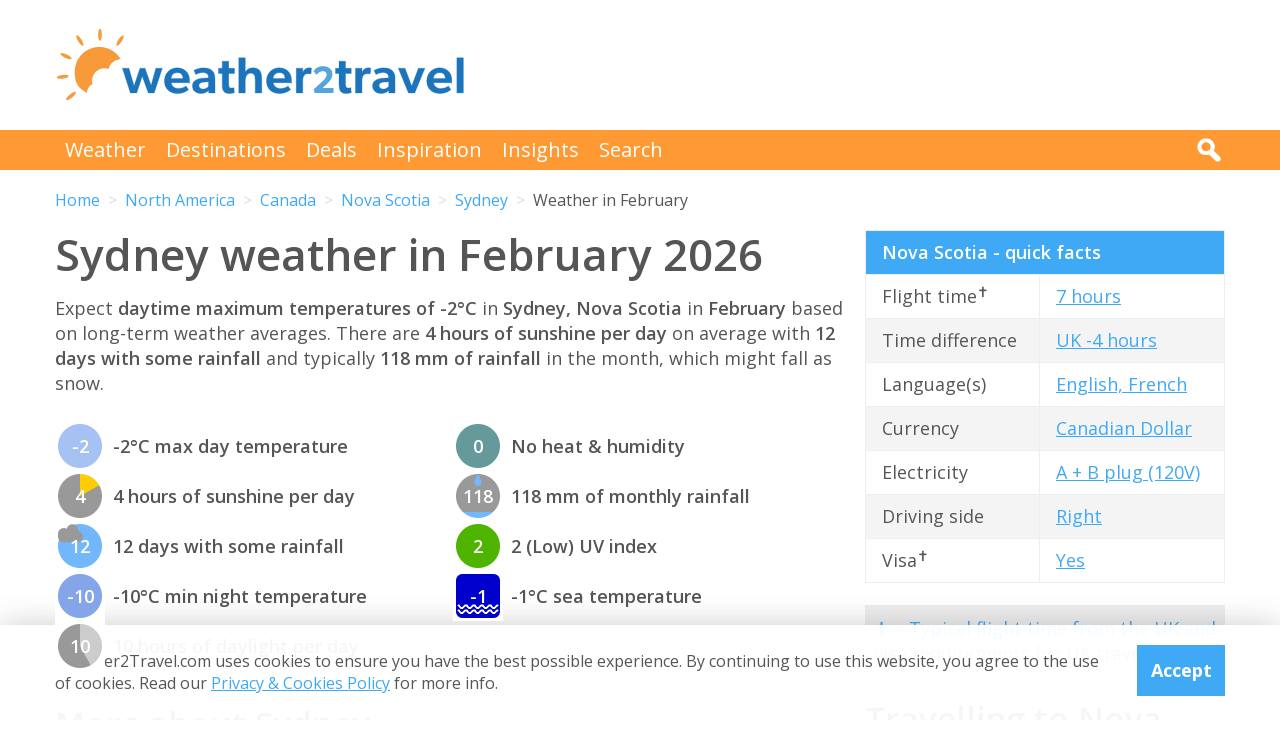

--- FILE ---
content_type: text/html; charset=UTF-8
request_url: https://www.weather2travel.com/nova-scotia/sydney/february/
body_size: 10560
content:


<!DOCTYPE html>
<!--[if lt IE 7]> <html class="no-js ie6 oldie" lang="en"> <![endif]-->
<!--[if IE 7]>    <html class="no-js ie7 oldie" lang="en"> <![endif]-->
<!--[if IE 8]>    <html class="no-js ie8 oldie" lang="en"> <![endif]-->
<!--[if gt IE 8]><!--> <html class="no-js" lang="en"> <!--<![endif]-->
<head><!-- Google tag (gtag.js) -->
<script async src="https://www.googletagmanager.com/gtag/js?id=G-2JJSB653K2"></script>
<script>
  window.dataLayer = window.dataLayer || [];
  function gtag(){dataLayer.push(arguments);}
  gtag('js', new Date());

  gtag('config', 'G-2JJSB653K2');
</script>
	<meta charset="utf-8" />
	<meta http-equiv="X-UA-Compatible" content="IE=edge,chrome=1" />

	<title>Sydney weather in February 2026 | Nova Scotia: How hot?</title>
	<meta name="description" content="Sydney February weather guide. Check temperature, rainfall &amp; sunshine averages &amp; more in February 2026 for Sydney, Nova Scotia" />

	<link href="//fonts.googleapis.com/css?family=Open+Sans:300,400,700,600" rel="stylesheet" type="text/css">
	<link href="//maxcdn.bootstrapcdn.com/font-awesome/4.3.0/css/font-awesome.min.css" rel="stylesheet" type="text/css">
	<link href="/css/normalize.min.css?v=20160712" rel="stylesheet" type="text/css" />
	<link href="/css/main.min.css?v=20180622" rel="stylesheet" type="text/css" />
	<link href="/css/search.min.css?v=20200803" rel="stylesheet" type="text/css" />
	<link href="/css/content.min.css?v=20170125" rel="stylesheet" type="text/css" />

	<!-- Responsive and mobile friendly stuff -->
	<meta http-equiv="cleartype" content="on">
	<meta name="HandheldFriendly" content="True">
	<meta name="MobileOptimized" content="320">
	<meta name="viewport" content="width=device-width" />
	<!--                                      -->

	<!-- Twitter Card data -->
	<meta name="twitter:card" content="summary" />
	<meta name="twitter:site" content="@weather2travel">
	<meta name="twitter:title" content="Sydney weather in February 2026 | Nova Scotia: How hot?">
	<meta name="twitter:description" content="Sydney February weather guide. Check temperature, rainfall &amp; sunshine averages &amp; more in February 2026 for Sydney, Nova Scotia">
	<meta name="twitter:image" content="">
	<meta name="twitter:creator" content="@weather2travel">
	<meta name="twitter:url" content="https://www.weather2travel.com/nova-scotia/sydney/february/" />
	<!-- Open Graph data -->
	<meta property="og:title" content="Sydney weather in February 2026 | Nova Scotia: How hot?" />
	<meta property="og:type" content="website" />
	<meta property="og:url" content="https://www.weather2travel.com/nova-scotia/sydney/february/" />
	<meta property="og:image" content="" />
	<meta property="og:site_name" content="Weather2Travel.com" />
	<meta property="og:description" content="Sydney February weather guide. Check temperature, rainfall &amp; sunshine averages &amp; more in February 2026 for Sydney, Nova Scotia" />

<script language="javascript" type="text/javascript" src="/js/jquery-1.11.2.min.js"></script>
<script language="javascript" type="text/javascript" src="/js/discount-code.min.js?v=20200820"></script>

	<meta name="robots" content="index, follow" />
	<meta name="robots" content="NOODP" />
	<meta name="author" content="Weather2Travel.com" />
	<meta name="copyright" content="Copyright (c) 2005-2026" />
	<meta name="revised" content="Wed, 28 Jan 2026 2:00:00 UTC" />
	<meta name="last-modified" content="Wed, 28 Jan 2026 2:00:00 UTC" />
	<link rel="canonical" href="https://www.weather2travel.com/nova-scotia/sydney/february/" />
	<link rel="icon" href="/favicon.ico" type="image/x-icon" />
	<link rel="apple-touch-icon" href="/iphone.png"/>

<!-- Facebook Pixel Code -->
<script>
!function(f,b,e,v,n,t,s){if(f.fbq)return;n=f.fbq=function(){n.callMethod?
n.callMethod.apply(n,arguments):n.queue.push(arguments)};if(!f._fbq)f._fbq=n;
n.push=n;n.loaded=!0;n.version='2.0';n.queue=[];t=b.createElement(e);t.async=!0;
t.src=v;s=b.getElementsByTagName(e)[0];s.parentNode.insertBefore(t,s)}(window,
document,'script','https://connect.facebook.net/en_US/fbevents.js');

fbq('init', '237444546639682');
fbq('track', "PageView");

fbq('track', 'ViewContent');

</script>

<noscript><img height="1" width="1" style="display:none"
src="https://www.facebook.com/tr?id=237444546639682&ev=PageView&noscript=1"
/></noscript>
<!-- End Facebook Pixel Code -->

<script>
  (adsbygoogle = window.adsbygoogle || []).push({
    google_ad_client: "ca-pub-3094975846763119",
    enable_page_level_ads: true
  });
</script>

<script type="application/ld+json"> {
"@context": "https://schema.org", 
"@type": "FAQPage", 
"@id": "https://www.weather2travel.com/nova-scotia/sydney/february/#faqs", 
"headline": "Sydney weather in February 2026 | Nova Scotia: How hot?", 
"url": "https://www.weather2travel.com/nova-scotia/sydney/february/", 
"mainEntity": [ 
 { "@type": "Question", "name": "How cold is it in Sydney in February?", 
  "acceptedAnswer": { "@type": "Answer", 
  "text": "Daytime temperatures usually reach -0&deg;C in Sydney in February, falling to -9&deg;C at night. " }} 

,  { "@type": "Question", "name": "How sunny is it in Sydney in February?", 
  "acceptedAnswer": { "@type": "Answer", 
  "text": "There are normally 4 hours of bright sunshine each day in Sydney in February - that's 41% of daylight hours. " }} 

,  { "@type": "Question", "name": "Is the sea cold around Sydney in February?", 
  "acceptedAnswer": { "@type": "Answer", 
  "text": "The average sea temperature around Sydney in February is 0&deg;C." }} 

,  { "@type": "Question", "name": "Does it rain in Sydney in February?", 
  "acceptedAnswer": { "@type": "Answer", 
  "text": "There are usually 12 days with some rain in Sydney in February and the average monthly rainfall is 118mm.  Rain may fall as snow in this month. " }} 

]  
} </script>  

<script type="application/ld+json">
    {
        "@context" : "http://schema.org",
        "@type" : "WebSite",
        "name" : "Weather2Travel.com",
        "alternateName": "Weather2Travel",
        "url" : "https://www.weather2travel.com/nova-scotia/sydney/february/",
        "potentialAction": {
            "@type": "SearchAction",
            "target": "https://www.weather2travel.com/search/?q={search_term_string}&r=GSearch",
            "query-input": "required name=search_term_string"
            }
    }
</script>

<script type="application/ld+json">
    {
        "@context" : "http://schema.org",
        "@type" : "Organization",
        "name" : "Weather2Travel.com",
        "url" : "https://www.weather2travel.com/nova-scotia/sydney/february/",
        "telephone": "+44 (0)1483 330 330",
        "address": {
            "@type": "PostalAddress",
            "addressCountry": "GB",
            "addressLocality": "Woking",
            "postalCode": "GU21 6HR",
            "streetAddress": "1 Crown Square"
            },
            "logo": "https://www.weather2travel.com/images/weather2travel-logo.png",
            "sameAs" : [
                "https://www.facebook.com/weather2travel",
                "https://twitter.com/weather2travel",
                "https://uk.pinterest.com/weather2travel",
                "https://www.instagram.com/weather2travel"
        ]
    }
</script>

<script type="application/ld+json">
	{
	"@context": "http://schema.org",
	"@type": "BreadcrumbList",
	"itemListElement": [
		{"@type":"ListItem","position": "1","item": {"@id": "https://www.weather2travel.com/","name": "Home" }}
,		{"@type":"ListItem","position": "2","item": {"@id": "https://www.weather2travel.com/nova-scotia/","name": "Nova Scotia" }}
,		{"@type":"ListItem","position": "3","item": {"@id": "https://www.weather2travel.com/nova-scotia/sydney/","name": "Sydney" }}
,		{"@type":"ListItem","position": "4","item": {"@id": "https://www.weather2travel.com/nova-scotia/sydney/february/","name": "Weather in February" }}
	]
	}
</script>

  <!-- ClickTripz City UCO -->
  <script type="text/javascript">
    window._CTZ = {
      "enabled": true,
      "verticals": {
        "hotel": {
          "active": true,
          "search": {
            "city": "Sydney",
            "region": "Nova Scotia",
            "countryCode": "CA"
          }
        }
      },
      "extra": {
        "city_name": "Sydney",
        "page_name": "city_page",
        "position": "mid_center"
      }
    };
  </script>
  <!-- /ClickTripz UCO -->


<!-- Let me Allez (letmeallez.js) - Stay22 -->
<script>
  (function (s, t, a, y, twenty, two) {
    s.Stay22 = s.Stay22 || {};

    // Just fill out your configs here
    s.Stay22.params = {
      aid: "w2t",
    };

    // Leave this part as-is;
    twenty = t.createElement(a);
    two = t.getElementsByTagName(a)[0];
    twenty.async = 1;
    twenty.src = y;
    two.parentNode.insertBefore(twenty, two);
  })(window, document, "script", "https://scripts.stay22.com/letmeallez.js");
</script>

</head><body><div class="full_width" >
		<header id="site_header" class="inner_width">

			<div id="header_container">
				<div id="header_logo">
					<a href='/' title="weather2travel.com - travel deals for your holiday in the sun"><img alt="weather2travel.com - travel deals for your holiday in the sun" src="/images/weather2travel-logo.svg" /></a>
					<div id="mobile_menu"></div>
				</div>
				<div id="header_banner">
<!-- W2T2015_728x90top -->
<ins class="adsbygoogle"
     style="display:inline-block;width:728px;height:90px"
     data-ad-client="ca-pub-3094975846763119"
     data-ad-slot="7347398493"></ins>
<script>
(adsbygoogle = window.adsbygoogle || []).push({});
</script>
				</div>
			</div>

		</header>
	</div>
	<div class="full_width" id="navbar">
		<nav class="inner_width">
			<ul id="topnav">
				<li><a href="/weather-comparison/">Weather</a></li>
				<li><a href="/destinations/">Destinations</a></li>
				<li><a href="/deals-and-discounts/">Deals</a></li>
				<li><a href="/blog/">Inspiration</a></li>
				<li><a href="/insights/">Insights</a></li>
				<li><a href="/search/">Search</a></li>
				<li id="mobile_search">
					<form action="/search/" method="GET">
						<input name="q" placeholder="Search" type="text" value="" />
						<input name="r" type="hidden" value="February---1000750" />
						<input src="/images/search.png" type="image" value="search" />
					</form>
				</li>
			</ul>
			<div id="desktop_search">
				<img src="/images/search-white.png" alt="Click to search" />
				<form action="/search/" method="GET">
					<input name="q" placeholder="Search" type="text" value="" />
					<input name="r" type="hidden" value="February---1000750" />
					<input src="/images/search.png" type="image" value="search" />
				</form>
			</div>
		</nav>
	</div>
		<div class="inner_width" id="breadcrumb">
			<ul>
<li><a href="/">Home</a></li>
<li><a href="/north-america/february/">North America</a></li>
<li><a href="/canada/february/">Canada</a></li>
<li><a href="/nova-scotia/february/">Nova Scotia</a></li>
<li><a href="/nova-scotia/sydney/february/">Sydney</a></li>
<li>Weather in February</li>
			</ul>
		</div>
	<div class="inner_width" id="site_torso">
		<div id="site_torso_left">
		<main>
<h1>Sydney weather in February 2026</h1>

<p>Expect <strong> daytime maximum temperatures of -2&deg;C</strong> in <strong>Sydney, Nova Scotia</strong> in <strong>February</strong> based on long-term weather averages. There are <strong>4 hours of sunshine per day</strong> on average with <strong>12 days with some rainfall</strong> and typically <strong>118 mm of rainfall</strong> in the month, which might fall as snow.</p>

<a id='weather-months' name='weather-months'></a>
<ul class="monthly_weather">
<li><div><img src="/images_symbols/temperature5.png" alt="-2&deg;C maximum daytime temperature in February in Sydney" /><span>-2</span></div>-2&deg;C max day temperature</li>
<li><div><a href='/nova-scotia/sydney/february/' title="4 hours of sunshine per day (38% of daylight hours) in February in Sydney"><img src="/images_symbols/sunshine4.png" alt="4 hours of sunshine per day (38% of daylight hours) in February in Sydney" /><span>4</span></a></div>4 hours of sunshine per day</li>
<li><div><img src="/images_symbols/rainydays4.png" alt="12 days with some rainfall in February in Sydney" /><span>12</span></div>12 days with some rainfall</li>
<li><div><img src="/images_symbols/temperature4.png" alt="-10&deg;C minimum night-time temperature in February in Sydney" /><span>-10</span></div>-10&deg;C min night temperature</li>
<li><div><img src="/images_symbols/daylight10.png" alt="10 hours of daylight per day in February in Sydney" /><span>10</span></div>10 hours of daylight per day</li>
<li><div><img src="/images_symbols/heathumidity0.png" alt="No heat & humidity in February in Sydney" /><span>0</span></div>No heat &amp; humidity</li>
<li><div><img src="/images_symbols/rainfall6.png" alt="118 mm monthly rainfall in February in Sydney" /><span>118</span></div>118 mm of monthly rainfall</li>
<li><div><img src="/images_symbols/uv-1.png" alt="UV (maximum) index 2 (Low) in February in Sydney" /><span>2</span></div>2 (Low) UV index</li>
<li><div><img src="/images_symbols/sea-temperature0.png" alt="-1&deg;C sea temperature in February in Sydney" /><span>-1</span></div>-1&deg;C sea temperature</li>
</ul>
<h3>More about Sydney</h3>

<ul class="area_forecast #lower_text #black_text">
  <li>
    <div><a href="/nova-scotia/sydney/#best-time-to-visit" title="Best time to visit Sydney"><img src="/images/btn-best-time-to-go.gif" alt="Best time to visit Sydney"></a></div>
    <a href='/nova-scotia/sydney/#best-time-to-visit'>Best time to visit</a>
  </li>
  <li>
    <div><a href="/nova-scotia/sydney/climate/" title="Sydney weather averages by month"><img src="/images/btn-climate-guide.gif" alt="Sydney weather averages by month"></a></div>
    <a href='/nova-scotia/sydney/climate/'>Weather by month</a>
  </li>
  <li>
    <div><a href="/nova-scotia/sydney/forecast/" title="Sydney 5-day weather forecast"><img src="/images/btn-weather-forecast.gif" alt="Sydney 5-day weather forecast"></a></div>
    <a href='/nova-scotia/sydney/forecast/'>Weather forecast</a>
  </li>
  <li>
    <div><a href="/nova-scotia/#destinations" title="Nova Scotia destinations"><img src="/images/btn-destinations.gif" alt="Nova Scotia destinations"></a></div>
    <a href='/nova-scotia/#destinations'>Destinations</a>
  </li>
  <li>
    <div><a href="/nova-scotia/#deals" title="Nova Scotia travel deals &amp; discounts"><img src="/images/btn-discount-codes.gif" alt="Nova Scotia travel deals &amp; discounts"></a></div>
    <a href='/nova-scotia/#deals'>Deals &amp; discounts</a>
  </li>
</ul>
<a id='monthly' name='monthly'></a>
<h3>Sydney by month</h3>

	<p class="month-selector cf">
<a href='/nova-scotia/sydney/january/' class="button button_small button_blue #button_orange">Jan</a> 
<a href='/nova-scotia/sydney/february/' class="button button_small button_orange #button_blue">Feb</a> 
<a href='/nova-scotia/sydney/march/' class="button button_small button_blue #button_orange">Mar</a> 
<a href='/nova-scotia/sydney/april/' class="button button_small button_blue #button_orange">Apr</a> 
<a href='/nova-scotia/sydney/may/' class="button button_small button_blue #button_orange">May</a> 
<a href='/nova-scotia/sydney/june/' class="button button_small button_blue #button_orange">Jun</a> 
<a href='/nova-scotia/sydney/july/' class="button button_small button_blue #button_orange">Jul</a> 
<a href='/nova-scotia/sydney/august/' class="button button_small button_blue #button_orange">Aug</a> 
<a href='/nova-scotia/sydney/september/' class="button button_small button_blue #button_orange">Sep</a> 
<a href='/nova-scotia/sydney/october/' class="button button_small button_blue #button_orange">Oct</a> 
<a href='/nova-scotia/sydney/november/' class="button button_small button_blue #button_orange">Nov</a> 
<a href='/nova-scotia/sydney/december/' class="button button_small button_blue #button_orange">Dec</a> 
	</p>
<h3>Recommended for Nova Scotia</h3>
<ul class="image_features blue four_across">
	<li>
		<a href="/redirect/recommended.php?d=-2055&w=516&r=February-0-CA:NS&p=501" target="new window 501--2055" rel="nofollow" title="Flights to Nova Scotia">
			<img alt="Flights to Nova Scotia" src="/images_logos_big/air-canada.png">
			<span>Air Canada<sup>*</sup></span>
		</a>
	</li>
	<li>
		<a href="/redirect/recommended.php?d=-2055&w=68&r=February-0-CA:NS&p=561" target="new window 561--2055" rel="nofollow" title="Tours to Nova Scotia">
			<img alt="Tours to Nova Scotia" src="/images_logos_big/riviera-travel.png">
			<span>Riviera Travel<sup>*</sup></span>
		</a>
	</li>
	<li>
		<a href="/redirect/recommended.php?d=-2055&w=27&r=February-0-CA:NS&p=222" target="new window 222--2055" rel="nofollow" title="Hotels in Nova Scotia">
			<img alt="Hotels in Nova Scotia" src="/images_logos_big/hilton.png">
			<span>Hilton<sup>*</sup></span>
		</a>
	</li>
	<li>
		<a href="/redirect/recommended.php?d=-2055&w=852&r=February-0-CA:NS&p=317" target="new window 317--2055" rel="nofollow" title="eSIMs for Nova Scotia">
			<img alt="eSIMs for Nova Scotia" src="/images_logos_big/amigo-esim.png">
			<span>Amigo<sup>*</sup></span>
		</a>
	</li>
</ul>

	<a id='670-10' name='670-10'></a>
	<div class="result">
		<div class="heading headingfull">
			<h3><a href="/redirect/latestdeal.php?p=670&d=10&r=February-0-CA:NS-3-0" rel="nofollow" target="new window 670" title="Canadian Affair: Latest special offers on holidays">Canadian Affair: Latest special offers on holidays</a></h3>
		</div>
		<div class="logo">
			<a href="/redirect/latestdeal.php?p=670&d=10&r=February-0-CA:NS-3-0" rel="nofollow" target="new window 670" title="Canadian Affair"><img src="/images_logos_big/canada-affair.png" border="0" alt="Canadian Affair" width="180" height="120"></a>
<a href="/redirect/latestdeal.php?p=670&d=10&r=February-0-CA:NS-3-0" rel="nofollow" target="new window 670" title="Canadian Affair sale" class="logo_button #discount #deal sale #exclusive">Sale</a>
		</div>
		<div class="content">
			<ul>
<li>Save on holidays to Canada with top deals &amp; discounts</li>
<li>Book holidays, cruises, ski breaks &amp; tours to Canada</li>
<li>Offers include discounts, upgrades &amp; more</li>
			</ul>
		</div>
		<div class="content2">
			<div class="span_full">
				<a class="feature_button" href="/redirect/latestdeal.php?p=670&d=10&r=February-0-CA:NS-3-0" rel="nofollow" target="new window 670" title="Canadian Affair: Latest special offers on holidays">Go to Canadian Affair deal >></a>
			</div>
			<div class="span_full">
				<p><a class="dontreveal" href="/deals-and-discounts/canadian-affair/">View all Canadian Affair offers</a></p>
			</div>
		</div>
	</div>
<div id="body_banner">
<!-- W2T2015_Responsive -->
<ins class="adsbygoogle"
     style="display:block"
     data-ad-client="ca-pub-3094975846763119"
     data-ad-slot="6006290491"
     data-ad-format="auto"></ins>
<script>
(adsbygoogle = window.adsbygoogle || []).push({});
</script>
</div>
<p class="didyouknow">The February weather guide for Nova Scotia (Sydney) shows long term weather averages processed from data supplied by <strong>CRU (University of East Anglia)</strong>, the <strong>Met Office</strong> &amp; the <strong>Netherlands Meteorological Institute</strong>. Find out more about our <strong><a href='/data-sources/#monthly-weather'>data sources</a></strong>. </p>

<p>Metric (&deg;C / mm) &nbsp;|&nbsp; <a href='?Units=1'>Imperial (&deg;F / inches)</a></p>
	<div class="table_style">
		<div class="table_cell_style social_share">
			<ul class="social_share">
				<li><a target="_blank" rel="nofollow" href="https://www.facebook.com/sharer/sharer.php?u=https%3A%2F%2Fwww.weather2travel.com%2Fnova-scotia%2Fsydney%2Ffebruary%2F" title="Facebook"><i class="fa fa-facebook"></i><span>Facebook</span></a></li>
				<li><a target="_blank" rel="nofollow" href="https://twitter.com/intent/tweet?text=Sydney+weather+in+February+2026+via+%40weather2travel&url=https%3A%2F%2Fwww.weather2travel.com%2Fnova-scotia%2Fsydney%2Ffebruary%2F" title="Twitter"><i class="fa fa-twitter"></i><span>Twitter</span></a></li>
				<li><a target="_blank" rel="nofollow" href="https://pinterest.com/pin/create/button/?url=https%3A%2F%2Fwww.weather2travel.com%2Fnova-scotia%2Fsydney%2Ffebruary%2F&media=&description=#" title="Pinterest (1 share)"><i class="fa fa-pinterest-p"></i><span>Pinterest (1 share)</span></a></li>
			</ul>
		</div>
	</div>
<p><a href='#top'>Back to top</a></p>

<h3>More about Canada</h3>
	<div class="features #four_columns">
		<ul>
			<li>
				<a href="/blog/first-timers-guide-to-nova-scotia-canada/">
				<img alt="A first-timer's guide to Nova Scotia" src="/images_blog/cape-split-west-coast-nova-scotia.jpg" />
				<span>A first-timer's guide to Nova Scotia</span>
				</a>
			</li>
			<li>
				<a href="/blog/canadian-rocky-mountaineer-train-holidays/">
				<img alt="Top tips for riding Canada's Rocky Mountaineer" src="/images_blog/morants-curve-near-lake-louise.jpg" />
				<span>Top tips for riding Canada's Rocky Mountaineer</span>
				</a>
			</li>
			<li>
				<a href="/blog/canada-ski-resorts-guide/">
				<img alt="Powder power: Canada's top winter ski resorts" src="/images_blog/skier-revelstoke-mountain-resort.jpg" />
				<span>Powder power: Canada's top winter ski resorts</span>
				</a>
			</li>
		</ul>
	</div>
<a id='faqs' name='faqs'></a>

<!--question and answer start-->
<div class="faq" itemscope itemprop="mainEntity" itemtype="https://schema.org/Question">
	<h3 class="faq_question" itemprop="name">How cold is it in Sydney in February?</h3>
	<div class="faq_answer" itemscope itemprop="acceptedAnswer" itemtype="https://schema.org/Answer">
		<div itemprop="text">
			<p>Daytime temperatures usually reach <strong>-0&deg;C</strong> in <strong>Sydney</strong> in <strong>February</strong>, falling to -9&deg;C at night. </p>
		</div>
	</div>
</div>
<!--question and answer end-->

<!--question and answer start-->
<div class="faq" itemscope itemprop="mainEntity" itemtype="https://schema.org/Question">
	<h3 class="faq_question" itemprop="name">How sunny is it in Sydney in February?</h3>
	<div class="faq_answer" itemscope itemprop="acceptedAnswer" itemtype="https://schema.org/Answer">
		<div itemprop="text">
			<p>There are normally <strong>4 hours</strong> of bright sunshine each day in <strong>Sydney</strong> in <strong>February</strong> - that's <strong>41% of daylight hours</strong>. </p>
		</div>
	</div>
</div>
<!--question and answer end-->

<!--question and answer start-->
<div class="faq" itemscope itemprop="mainEntity" itemtype="https://schema.org/Question">
	<h3 class="faq_question" itemprop="name">Is the sea cold around Sydney in February?</h3>
	<div class="faq_answer" itemscope itemprop="acceptedAnswer" itemtype="https://schema.org/Answer">
		<div itemprop="text">
			<p>The average sea temperature around <strong>Sydney</strong> in <strong>February</strong> is <strong>0&deg;C</strong>.</p>
		</div>
	</div>
</div>
<!--question and answer end-->

<!--question and answer start-->
<div class="faq" itemscope itemprop="mainEntity" itemtype="https://schema.org/Question">
	<h3 class="faq_question" itemprop="name">Does it rain in Sydney in February?</h3>
	<div class="faq_answer" itemscope itemprop="acceptedAnswer" itemtype="https://schema.org/Answer">
		<div itemprop="text">
			<p>There are usually <strong>12 days</strong> with some rain in <strong>Sydney</strong> in <strong>February</strong> and the average monthly rainfall is <strong>118mm</strong>.  Rain may fall as snow in this month. </p>
		</div>
	</div>
</div>
<!--question and answer end-->

<a id='sunrise-sunset' name='sunrise-sunset'></a>
<h2>Sydney February sunrise &amp; sunset times</h2>
<p>Browse the sunrise and sunset times for Sydney in February 2026. Select a month to view Sydney sunrise and sunset times for the next 12 months. </p>	<p class="month-selector cf">
<a href='/nova-scotia/sydney/january/#sunrise-sunset' class="button button_small button_blue #button_orange">Jan</a><a href='/nova-scotia/sydney/february/#sunrise-sunset' class="button button_small button_orange #button_blue">Feb</a><a href='/nova-scotia/sydney/march/#sunrise-sunset' class="button button_small button_blue #button_orange">Mar</a><a href='/nova-scotia/sydney/april/#sunrise-sunset' class="button button_small button_blue #button_orange">Apr</a><a href='/nova-scotia/sydney/may/#sunrise-sunset' class="button button_small button_blue #button_orange">May</a><a href='/nova-scotia/sydney/june/#sunrise-sunset' class="button button_small button_blue #button_orange">Jun</a><a href='/nova-scotia/sydney/july/#sunrise-sunset' class="button button_small button_blue #button_orange">Jul</a><a href='/nova-scotia/sydney/august/#sunrise-sunset' class="button button_small button_blue #button_orange">Aug</a><a href='/nova-scotia/sydney/september/#sunrise-sunset' class="button button_small button_blue #button_orange">Sep</a><a href='/nova-scotia/sydney/october/#sunrise-sunset' class="button button_small button_blue #button_orange">Oct</a><a href='/nova-scotia/sydney/november/#sunrise-sunset' class="button button_small button_blue #button_orange">Nov</a><a href='/nova-scotia/sydney/december/#sunrise-sunset' class="button button_small button_blue #button_orange">Dec</a>	</p>
<div class="table_wrapper">
<table class="blue_headers bordered_headers bordered_cells">
<tr>
	<th>Date</th>
	<th>Sunrise times</th>
	<th>Sunset times</th>
</tr>
<tr>
	<td>Sunday, 1st February 2026</td>
	<td>07:23</td>
	<td>17:06</td>
</tr>
<tr>
	<td>Saturday, 14th February 2026</td>
	<td>07:05</td>
	<td>17:25</td>
</tr>
<tr>
	<td>Saturday, 28th February 2026</td>
	<td>06:42</td>
	<td>17:46</td>
</tr>
</table>
</div>

					<div class="signup_box">
						<h2>Be inspired</h2>
						<p>Get your weekly fix of holiday inspiration from some of the world's best travel writers plus save on your next trip with the latest exclusive offers</p>
						<form action="/newsletter/" method="POST">
							<p>
								<input type="email" name="email" placeholder="Email address" />
								<input type="submit" value="Sign up" />
							</p>
						</form>
						<p>We promise not to share your details</p>
					</div>

<h2>Related posts</h2>
	<div class="features #four_columns">
		<ul>
			<li>
				<a href="/holidays/where-to-go-this-year/">
				<img alt="10 top places with fantastic reasons to visit in 2026" src="/images_blog/twin-towered-guadalajara-cathedral-mexico.jpg" />
				<span>10 top places with fantastic reasons to visit in 2026</span>
				</a>
			</li>
			<li>
				<a href="/blog/first-timers-guide-to-nova-scotia-canada/">
				<img alt="A first-timer's guide to Nova Scotia" src="/images_blog/cape-split-west-coast-nova-scotia.jpg" />
				<span>A first-timer's guide to Nova Scotia</span>
				</a>
			</li>
			<li>
				<a href="/blog/year-round-sunny-holiday-destinations/">
				<img alt="Top 10 sunny holiday destinations year round" src="/images_blog/top-10-sunny-holiday-destinations.jpg" />
				<span>Top 10 sunny holiday destinations year round</span>
				</a>
			</li>
		</ul>
	</div>
<h2>Popular travel offers</h2>
	<div class="features #four_columns">
		<ul>
			<li>
				<a href="/deals-and-discounts/avis/">
				<img alt="Avis: Top offers on car hire in Europe &amp; beyond" src="/images_logos_big/avis.png" />
				<span>Avis: Top offers on car hire in Europe &amp; beyond</span>
				</a>
			</li>
			<li>
				<a href="/deals-and-discounts/fred-olsen-cruises/">
				<img alt="Fred Olsen: Current offers on 2026/2027 sailings" src="/images_logos_big/fred-olsen-cruises.png" />
				<span>Fred Olsen: Current offers on 2026/2027 sailings</span>
				</a>
			</li>
			<li>
				<a href="/deals-and-discounts/black-friday/">
				<img alt="Black Friday sale: best deals &amp; discount codes" src="/images_blog/best-travel-deals-on-black-friday.jpg" />
				<span>Black Friday sale: best deals &amp; discount codes</span>
				</a>
			</li>
		</ul>
	</div>
<h3>Explore holiday destinations</h3>
	<ul class='three_column_list orange_bullet'>
		<li><a href="/beach-holidays/">Beach holidays</a></li>
		<li><a href="/city-breaks/">City breaks</a></li>
		<li><a href="/family-holidays/">Family holidays</a></li>
		<li><a href="/half-term-holidays/">Half term holidays</a></li>
		<li><a href="/spring-holidays/">Spring holidays</a></li>
		<li><a href="/summer-holidays/">Summer holidays</a></li>
		<li><a href="/autumn-holidays/">Autumn holidays</a></li>
		<li><a href="/winter-sun-holidays/">Winter sun holidays</a></li>
		<li><a href="/honeymoons/">Honeymoons</a></li>
		<li><a href="/insights/coolcations-cooler-summer-holiday-destinations/">Coolcations</a></li>
		<li><a href="/weather-comparison/">Compare places</a></li>
		<li><a href="/skiing-holidays/">Ski resorts</a></li>
	</ul>
<p><a href='/holidays/' class="button #button_small button_blue #button_orange">More holidays</a></p>
<h3>Save with latest deals &amp; discounts</h3>
	<ul class='three_column_list orange_bullet'>
		<li><a href="/deals-and-discounts/holidays/">Holiday offers</a></li>
		<li><a href="/deals-and-discounts/travel-brands/">Top travel brands</a></li>
		<li><a href="/deals-and-discounts/flights/">Airlines &amp; flights</a></li>
		<li><a href="/deals-and-discounts/hotels/">Discount hotels</a></li>
		<li><a href="/deals-and-discounts/tui/">TUI</a></li>
		<li><a href="/deals-and-discounts/jet2holidays/">Jet2holidays</a></li>
		<li><a href="/deals-and-discounts/neilson/">Neilson</a></li>
		<li><a href="/deals-and-discounts/marella-cruises/">Marella Cruises</a></li>
		<li><a href="/deals-and-discounts/pierre-and-vacances/">Pierre &amp; Vacances</a></li>
		<li><a href="/deals-and-discounts/caledonian-travel/">Caledonian Travel</a></li>
		<li><a href="/deals-and-discounts/club-med/">Club Med</a></li>
		<li><a href="/deals-and-discounts/january-sales/">January sales</a></li>
	</ul>
<p><a href='/deals-and-discounts/' class="button #button_small button_blue #button_orange">More deals</a></p>
<h3>Airport parking</h3>
	<ul class='three_column_list orange_bullet'>
		<li><a href="/deals-and-discounts/manchester-airport/parking/">Manchester Airport</a></li>
		<li><a href="/deals-and-discounts/stansted-airport/parking/">Stansted Airport</a></li>
		<li><a href="/deals-and-discounts/bristol-airport/parking/">Bristol Airport</a></li>
		<li><a href="/deals-and-discounts/luton-airport/parking/">Luton Airport</a></li>
		<li><a href="/deals-and-discounts/birmingham-airport/parking/">Birmingham Airport</a></li>
		<li><a href="/deals-and-discounts/edinburgh-airport/parking/">Edinburgh Airport</a></li>
		<li><a href="/deals-and-discounts/gatwick-airport/parking/">Gatwick Airport</a></li>
		<li><a href="/deals-and-discounts/glasgow-airport/parking/">Glasgow Airport</a></li>
		<li><a href="/deals-and-discounts/newcastle-airport/parking/">Newcastle Airport</a></li>
	</ul>
<p><a href='/airport-parking/' class="button #button_small button_blue #button_orange">More parking</a></p>
<h3>Airport lounges</h3>
	<ul class='three_column_list orange_bullet'>
		<li><a href="/deals-and-discounts/manchester-airport/lounges/">Manchester Airport</a></li>
		<li><a href="/deals-and-discounts/birmingham-airport/lounges/">Birmingham Airport</a></li>
		<li><a href="/deals-and-discounts/bristol-airport/lounges/">Bristol Airport</a></li>
		<li><a href="/deals-and-discounts/edinburgh-airport/lounges/">Edinburgh Airport</a></li>
		<li><a href="/deals-and-discounts/glasgow-airport/lounges/">Glasgow Airport</a></li>
		<li><a href="/deals-and-discounts/heathrow-airport/lounges/">Heathrow Airport</a></li>
		<li><a href="/deals-and-discounts/newcastle-airport/lounges/">Newcastle Airport</a></li>
		<li><a href="/deals-and-discounts/stansted-airport/lounges/">Stansted Airport</a></li>
		<li><a href="/deals-and-discounts/gatwick-airport/lounges/">Gatwick Airport</a></li>
	</ul>
<p><a href='/airport-lounges/' class="button #button_small button_blue #button_orange">More lounges</a></p>
	<div class="table_style">
		<div class="table_cell_style social_share">
			<ul class="social_share">
				<li><a target="_blank" rel="nofollow" href="https://www.facebook.com/sharer/sharer.php?u=https%3A%2F%2Fwww.weather2travel.com%2Fnova-scotia%2Fsydney%2Ffebruary%2F" title="Facebook"><i class="fa fa-facebook"></i><span>Facebook</span></a></li>
				<li><a target="_blank" rel="nofollow" href="https://twitter.com/intent/tweet?text=Sydney+weather+in+February+2026+via+%40weather2travel&url=https%3A%2F%2Fwww.weather2travel.com%2Fnova-scotia%2Fsydney%2Ffebruary%2F" title="Twitter"><i class="fa fa-twitter"></i><span>Twitter</span></a></li>
				<li><a target="_blank" rel="nofollow" href="https://pinterest.com/pin/create/button/?url=https%3A%2F%2Fwww.weather2travel.com%2Fnova-scotia%2Fsydney%2Ffebruary%2F&media=&description=#" title="Pinterest (1 share)"><i class="fa fa-pinterest-p"></i><span>Pinterest (1 share)</span></a></li>
			</ul>
		</div>
	</div>
	<p>
		<a href="#site_torso" class="button button_small button_blue #button_orange">Top ^</a>
	</p>
</main>
</div>
		<aside id="site_torso_right">
<div class="table_wrapper">
<table class="blue_headers bordered_headers bordered_cells">
<tr>
  <th colspan='2'>Nova Scotia - quick facts</th>
</tr>
<tr>
	<td valign='top'>Flight time<sup>&#10013;</sup></td>
	<td valign='top'><a href='/nova-scotia/#flight-time'>7 hours</a></td>
</tr>
<tr>
	<td valign='top'>Time difference </td>
	<td valign='top'><a href='/nova-scotia/#time-difference'>UK -4 hours</a></td>
</tr>
<tr>
	<td valign='top'>Language(s)</td>
	<td valign='top'><a href='/nova-scotia/#languages'>English, French</a></td>
</tr>
<tr>
	<td valign='top'>Currency</td>
	<td valign='top'><a href='/nova-scotia/#currency'>Canadian Dollar</a></td>
</tr>
<tr>
	<td valign='top'>Electricity</td>
	<td valign='top'><a href='/nova-scotia/#electricity'>A + B plug (120V)</a></td>
</tr>
<tr>
	<td valign='top'>Driving side</td>
	<td valign='top'><a href='/nova-scotia/#driving-side'>Right</a></td>
</tr>
<tr>
	<td valign='top'>Visa<sup>&#10013;</sup></td>
	<td valign='top'><a href='/nova-scotia/#travel-visa'>Yes</a></td>
</tr>
</table>
</div>

<p class='didyouknow'>&#10013; = Typical flight time from the UK and visa requirements for UK travellers.</p>
<a id='ready-to-book' name='ready-to-book'></a>
  <h3>Travelling to Nova Scotia?</h3>
<p>Discover where to book holidays, flights, hotels and more from popular travel providers for your trip to Nova Scotia in 2026/2027.</p>
<ul class="orange_bullet two_column_list">
	<li><a href="/nova-scotia/#holidays" title="Holidays">Holidays</a></li>	<li><a href="/nova-scotia/#flights" title="Flights">Flights</a></li>	<li><a href="/nova-scotia/#hotels" title="Hotels">Hotels</a></li>	<li><a href="/nova-scotia/#accommodation" title="Accommodation">Accommodation</a></li></ul>
<ul class="orange_bullet two_column_list">
	<li><a href="/nova-scotia/#car-hire" title="Car hire">Car hire</a></li>
	<li><a href="/nova-scotia/#esims" title="eSIMs">eSIMs</a></li>
	<li><a href="/nova-scotia/#ferries" title="Ferries">Ferries</a></li>
	<li><a href="/nova-scotia/#money-transfers" title="Money transfers">Money transfers</a></li>
	<li><a href="/nova-scotia/#things-to-do" title="Things to do">Things to do</a></li>
	<li><a href="/nova-scotia/#escorted-tours" title="Tours">Tours</a></li>
</ul>

				<div class="signup_box">
					<h2>Be inspired</h2>
					<p>Get your weekly fix of holiday inspiration from leading travel writers</p>
					<form action="/newsletter/" method="POST">
						<p>
							<input type="email" name="email" placeholder="Email address" />
							<input type="submit" value="Sign up" />
						</p>
					</form>
					<p>We promise not to share your details</p>
				</div>
<div class="features_box #bordered_orange bordered_blue">
	<h2>Top online deals</h2>
	<ul>
<li><a href='/deals-and-discounts/avis/' title="Avis: Top offers on car hire in Europe &amp; beyond"><img src="/images_logos_big/avis.png" alt="Avis: Top offers on car hire in Europe &amp; beyond" /><span>Avis: Top offers on car hire in Europe &amp; beyond</span></a></li>
<li><a href='/deals-and-discounts/fred-olsen-cruises/' title="Fred Olsen: Current offers on 2026/2027 sailings"><img src="/images_logos_big/fred-olsen-cruises.png" alt="Fred Olsen: Current offers on 2026/2027 sailings" /><span>Fred Olsen: Current offers on 2026/2027 sailings</span></a></li>
<li><a href='/deals-and-discounts/cosmos/' title="Cosmos: up to &pound;900 savings on worldwide tours"><img src="/images_logos_big/cosmos.png" alt="Cosmos: up to &pound;900 savings on worldwide tours" /><span>Cosmos: up to &pound;900 savings on worldwide tours</span></a></li>
<li><a href='/deals-and-discounts/avalon-waterways/' title="Avalon Waterways: Top offers on river cruises worldwide"><img src="/images_logos_big/avalon-waterways.png" alt="Avalon Waterways: Top offers on river cruises worldwide" /><span>Avalon Waterways: Top offers on river cruises worldwide</span></a></li>
<li><a href='/deals-and-discounts/holiday-autos/' title="Holiday Autos: FREE cancellations on car hire worldwide"><img src="/images_logos_big/holiday-autos.png" alt="Holiday Autos: FREE cancellations on car hire worldwide" /><span>Holiday Autos: FREE cancellations on car hire worldwide</span></a></li>
<li><a href='/deals-and-discounts/the-qhotels-collection/' title="The QHotels Collection: Top deals on UK hotel stays"><img src="/images_logos_big/the-qhotels-collection.png" alt="The QHotels Collection: Top deals on UK hotel stays" /><span>The QHotels Collection: Top deals on UK hotel stays</span></a></li>
</ul>
	<p><a href="/deals-and-discounts/" class="button #button_small button_blue #button_orange">More deals &amp; discounts >></a></p>
</div>
<div class="features_box bordered_orange #bordered_blue">
	<h2>Featured articles</h2>
	<ul>
		<li>
			<a href='/holidays/where-to-go-this-year/' title="10 top places with fantastic reasons to visit in 2026">			<img src="/images_blog/twin-towered-guadalajara-cathedral-mexico.jpg" alt="10 top places with fantastic reasons to visit in 2026" />
			<span>10 top places with fantastic reasons to visit in 2026</span>
			</a>
		</li>
		<li>
			<a href='/blog/first-timers-guide-to-nova-scotia-canada/' title="A first-timer's guide to Nova Scotia">			<img src="/images_blog/cape-split-west-coast-nova-scotia.jpg" alt="A first-timer's guide to Nova Scotia" />
			<span>A first-timer's guide to Nova Scotia</span>
			</a>
		</li>
		<li>
			<a href='/blog/year-round-sunny-holiday-destinations/' title="Top 10 sunny holiday destinations year round">			<img src="/images_blog/top-10-sunny-holiday-destinations.jpg" alt="Top 10 sunny holiday destinations year round" />
			<span>Top 10 sunny holiday destinations year round</span>
			</a>
		</li>
		<li>
			<a href='/blog/top-winter-sun-destinations-for-under-500-pound/' title="Top winter sun holiday destinations under &pound;500">			<img src="/images_blog/winter-sun-holidays-under-500-gbp.jpg" alt="Top winter sun holiday destinations under &pound;500" />
			<span>Top winter sun holiday destinations under &pound;500</span>
			</a>
		</li>
		<li>
			<a href='/blog/exciting-summer-holiday-destinations-with-tui/' title="9 exciting summer destinations you can visit with TUI">			<img src="/images_blog/exciting-destinations-to-visit-for-holidays-worldwide.jpg" alt="9 exciting summer destinations you can visit with TUI" />
			<span>9 exciting summer destinations you can visit with TUI</span>
			</a>
		</li>
		<li>
			<a href='/holidays/free-child-places/' title="Where to book family holidays with free child places">			<img src="/images_blog/free-child-places-for-family-holidays.jpg" alt="Where to book family holidays with free child places" />
			<span>Where to book family holidays with free child places</span>
			</a>
		</li>
	</ul>
	<p><a href="/blog/" class="button #button_small #button_blue button_orange">More articles...</a></p>
</div>
<div class="features_box bordered_orange #bordered_blue">
<h2>What's trending?</h2>
	<ul>
		<li><a href="/deals-and-discounts/january-sales/"><img src="/images_blog/january-sales-travel-deals-and-holiday-offers.jpg" alt="January sales">
		<span><strong>January sales</strong><br />Handpicked travel deals &amp; holiday discounts</span>
		</a></li>
		<li><a href="/holidays/where-to-go-this-year/"><img src="/images_blog/sharks-bay-sharm.jpg" alt="Where to go in 2026">
		<span><strong>Where to go in 2026</strong><br />Explore destinations to visit on holiday in 2026</span>
		</a></li>
		<li><a href="/holidays/cheapest-places-to-visit-in-europe/"><img src="/images_blog/ksamil-beach-albania.jpg" alt="Cheapest places to visit">
		<span><strong>Cheapest places to visit</strong><br />Discover where to go in Europe on a budget</span>
		</a></li>
		<li><a href="/holidays/cheapest-cities-in-europe/"><img src="/images_blog/archaeological-museum-skopje-north-macedonia.jpg" alt="Cheapest city breaks">
		<span><strong>Cheapest city breaks</strong><br />Most affordable European cities to visit</span>
		</a></li>
		<li><a href="/summer-holidays/"><img src="/images_blog/konyaalti-beach-antalya.jpg" alt="Summer holiday ideas">
		<span><strong>Summer holiday ideas</strong><br />Search for destination ideas &amp; inspiration</span>
		</a></li>
		<li><a href="/insights/winter-sun-in-europe/"><img src="/images_blog/sunny-winter-day-costa-brava-spain.jpg" alt="Winter sun in Europe">
		<span><strong>Winter sun in Europe</strong><br />Best destinations for winter sun in Europe</span>
		</a></li>
		<li><a href="/half-term-holidays/"><img src="/images_blog/enjoying-the-waves.jpg" alt="Half term destinations">
		<span><strong>Half term destinations</strong><br />Biggest brands &amp; top tips for family breaks</span>
		</a></li>
</ul>
</div>


				<div id="about_box">
					<img alt="weather2travel.com" src="/images/intro-logo.png" />
					<p>We help you find <a href="/deals-and-discounts/">the best travel deals</a> for your holiday in the sun by sharing tips on when and where to go, before providing you with top discounts.</p>
				</div>
<div class="features_box bordered_orange #bordered_blue">
<h2>Latest news</h2>
	<ul>
		<li><a href="/news/sandals-resorts-update-new-destinations/"><img src="/images_blog/sandals-jamaica-south-coast-pickleball-courts.jpg" alt="Luxury Rondoval butler villas to open at Sandals Saint Vincent">
		<span>Luxury Rondoval butler villas to open at Sandals Saint Vincent</span>
		</a></li>
		<li><a href="/news/easyjet-new-routes-and-destinations-update/"><img src="/images_blog/easyjet-flight-take-off.jpg" alt="easyJet holidays adds Egypt to Edinburgh's winter sun schedule">
		<span>easyJet holidays adds Egypt to Edinburgh's winter sun schedule</span>
		</a></li>
		<li><a href="/news/jet2-new-routes-and-destinations-update/"><img src="/images_blog/jet2-holidays-flight.jpg" alt="Jet2 &amp; Jet2holidays to return to Egypt in 2027">
		<span>Jet2 &amp; Jet2holidays to return to Egypt in 2027</span>
		</a></li>
		<li><a href="/news/cheapest-christmas-markets-in-europe/"><img src="/images_blog/riga-christmas-market.jpg" alt="Vilnius tops report into Europe's cheapest Christmas markets">
		<span>Vilnius tops report into Europe's cheapest Christmas markets</span>
		</a></li>
		<li><a href="/news/tui-new-routes-and-destinations-update/"><img src="/images_blog/massive-beach-santa-maria-sal-island.jpg" alt="TUI adds new Kos flights from three UK airports for summer 2026">
		<span>TUI adds new Kos flights from three UK airports for summer 2026</span>
		</a></li>
		<li><a href="/news/ba-new-routes-and-destinations-update/"><img src="/images_blog/british-airways-a350-departing-heathrow.jpg" alt="British Airways to offer free wifi for all from 2026">
		<span>British Airways to offer free wifi for all from 2026</span>
		</a></li>
</ul>
<p><a href="/news/" class="button #button_small button_blue #button_orange">More news...</a></p>
</div>


<div id="right_banner">
<!-- W2T2015_336x280side -->
<ins class="adsbygoogle"
     style="display:inline-block;width:336px;height:280px"
     data-ad-client="ca-pub-3094975846763119"
     data-ad-slot="8126127695"></ins>
<script>
(adsbygoogle = window.adsbygoogle || []).push({});
</script>
</div>
			</aside>
	</div>
	<div class="full_width" id="footerbar">
		<footer class="inner_width" id="footer">

			<div>
				<h5>Weather2Travel.com</h5>
				<ul>
					<li><a href="/about-us/">About</a></li>
					<li><a href="/data-sources/">Our data</a></li>
					<li><a href="/contact-us/">Contact</a></li>
					<li><a href="/blog/our-writers/">Our writers</a></li>
					<li><a href="/privacy-and-cookies/">Privacy</a></li>
					<li><a href="/blog/editorial-guidelines/">Guidelines</a></li>
					<li><a href="/legal/">Legal</a></li>
					<li><a href="/how-we-are-funded/">Funding</a></li>
					<li><a href="/site-map/">Site map</a></li>
					<li><a href="/news-and-press/">In the Press</a></li>
					<li><a href="/news/">News</a></li>
				</ul>
			</div>

			<div>
				<h5>About travel &amp; weather</h5>
				<ul>
					<li><a href="/deals-and-discounts/holidays/">Holidays</a></li>
					<li><a href="/canary-islands/">Canaries</a></li>
					<li><a href="/deals-and-discounts/flights/">Flights</a></li>
					<li><a href="/greece/">Greece</a></li>
					<li><a href="/deals-and-discounts/hotels/">Hotels</a></li>
					<li><a href="/spain/">Spain</a></li>
					<li><a href="/deals-and-discounts/airport-parking/">Parking</a></li>
					<li><a href="/turkey/">Turkey</a></li>
					<li><a href="/climate-guides/">Climate</a></li>
					<li><a href="/usa/">USA</a></li>
				</ul>
			</div>

			<div>
				<h5>Follow us</h5>
				<ul>
					<li><a href="https://www.facebook.com/weather2travel" target='facebook'><i class="fa fa-facebook"></i><span>Facebook</span></a></li>
					<li><a href="https://twitter.com/weather2travel" target='twitter'><i class="fa fa-twitter"></i><span>Twitter</span></a></li>
					<li><a href="https://uk.pinterest.com/weather2travel/" target='pinterest'><i class="fa fa-pinterest-p"></i><span>Pinterest</span></a></li>
					<li><a href="https://www.instagram.com/weather2travel/" target='instagram'><i class="fa fa-instagram"></i><span>Instagram</span></a></li>
				</ul>
			</div>

			<p>&copy; 2005-2026 Weather2Travel.com &nbsp;&nbsp;&nbsp;[February][]</p>

		</footer>
	</div>



<!-- scripts -->

<script async defer src="//pagead2.googlesyndication.com/pagead/js/adsbygoogle.js"></script>
<script src="/js/modernizr.min.js"></script>
<script src="/js/selectivizr.min.js"></script>
<script src="/js/jquery-extra-selectors.min.js"></script>
<script src="/js/jqueryui/jquery-ui.min.js"></script>
<link href="/js/jqueryui/jquery-ui.min.css?v=20151117" rel="stylesheet" type="text/css" />
<script src="/js/browserinfo.min.js"></script>
<script src="/js/main.min.js"></script>
<script async charset="UTF-8" data-publisher="420e653e9c234e9eadd45ea663ccd11f" src="https://static.clicktripz.com/tag.js"></script>

</body></html>

--- FILE ---
content_type: text/html; charset=utf-8
request_url: https://www.google.com/recaptcha/api2/aframe
body_size: 268
content:
<!DOCTYPE HTML><html><head><meta http-equiv="content-type" content="text/html; charset=UTF-8"></head><body><script nonce="N57xOGRP46g--j0yjxfBtg">/** Anti-fraud and anti-abuse applications only. See google.com/recaptcha */ try{var clients={'sodar':'https://pagead2.googlesyndication.com/pagead/sodar?'};window.addEventListener("message",function(a){try{if(a.source===window.parent){var b=JSON.parse(a.data);var c=clients[b['id']];if(c){var d=document.createElement('img');d.src=c+b['params']+'&rc='+(localStorage.getItem("rc::a")?sessionStorage.getItem("rc::b"):"");window.document.body.appendChild(d);sessionStorage.setItem("rc::e",parseInt(sessionStorage.getItem("rc::e")||0)+1);localStorage.setItem("rc::h",'1769567881028');}}}catch(b){}});window.parent.postMessage("_grecaptcha_ready", "*");}catch(b){}</script></body></html>